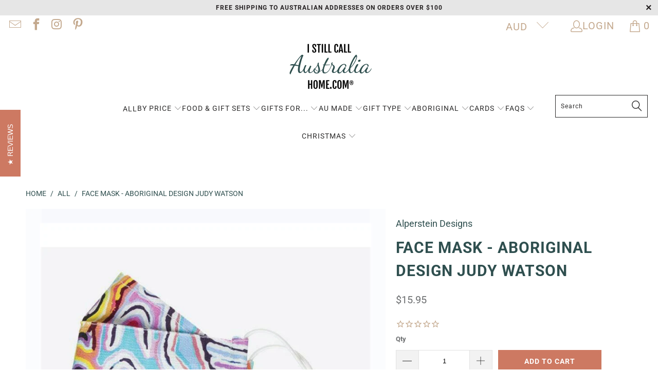

--- FILE ---
content_type: text/javascript
request_url: https://limits.minmaxify.com/iscah.myshopify.com?v=134c&r=20250618163652
body_size: 10174
content:
!function(t){if(!t.minMaxify&&-1==location.href.indexOf("checkout.shopify")){var e=t.minMaxifyContext||{},a=t.minMaxify={shop:"iscah.myshopify.com",cart:null,cartLoadTryCount:0,customer:e.customer,feedback:function(t){if(0!=i.search(/\/(account|password|checkouts|cache|pages|\d+\/)/)){var e=new XMLHttpRequest;e.open("POST","https://app.minmaxify.com/report"),e.send(location.protocol+"//"+a.shop+i+"\n"+t)}},guarded:function(t,e){return function(){try{var i=e&&e.apply(this,arguments),n=t.apply(this,arguments);return e?n||i:n}catch(t){console.error(t);var r=t.toString();-1==r.indexOf("Maximum call stack")&&a.feedback("ex\n"+(t.stack||"")+"\n"+r)}}}},i=t.location.pathname;a.guarded((function(){var e,n,r,o,m,s=t.jQuery,c=t.document,u={btnCheckout:"[name=checkout],[href='/checkout'],[type=submit][value=Checkout],[onclick='window.location\\=\\'\\/checkout\\''],form[action='/checkout'] [type=submit],.checkout_button,form[action='/cart'] [type=submit].button-cart-custom,.btn-checkout,.checkout-btn,.button-checkout,.rebuy-cart__checkout-button,.gokwik-checkout,.tdf_btn_ck",lblCheckout:"[name=checkout]",btnCartQtyAdjust:".cart-item-decrease,.cart-item-increase,.js--qty-adjuster,.js-qty__adjust,.minmaxify-quantity-button,.numberUpDown > *,.cart-item button.adjust,.cart-wrapper .quantity-selector__button,.cart .product-qty > .items,.cart__row [type=button],.cart-item-quantity button.adjust,.cart_items .js-change-quantity,.ajaxcart__qty-adjust,.cart-table-quantity button",divCheckout:".additional-checkout-buttons,.dynamic-checkout__content,.cart__additional_checkout,.additional_checkout_buttons,.paypal-button-context-iframe,.additional-checkout-button--apple-pay,.additional-checkout-button--google-pay",divDynaCheckout:"div.shopify-payment-button,.shopify-payment-button > div,#gokwik-buy-now",fldMin:"",fldQty:"input[name=quantity]",fldCartQty:"input[name^='updates['],.cart__qty-input,[data-cart-item-quantity]",btnCartDrawer:"a[href='/cart'],.js-drawer-open-right",btnUpdate:"[type=submit][name=update],.cart .btn-update"},l=0,d={name:""},h=2e4,p={NOT_VALID_MSG:"Order not valid",CART_UPDATE_MSG:"Cart needs to be updated",CART_AUTO_UPDATE:"Quantities have been changed, press OK to validate the cart.",CART_UPDATE_MSG2:'Cart contents have changed, you must click "Update cart" before proceeding.',VERIFYING_MSG:"Verifying",VERIFYING_EXPANDED:"Please wait while we verify your cart.",PREVENT_CART_UPD_MSG:"\n\n"};function f(){return(new Date).getTime()}Object.assign;function g(t,e){try{setTimeout(t,e||0)}catch(a){e||t()}}function y(t){return t?"string"==typeof t?c.querySelectorAll(t):t.nodeType?[t]:t:[]}function x(t,e){var a,i=y(t);if(i&&e)for(a=0;a<i.length;++a)e(i[a]);return i}function v(t,e){var a=t&&c.querySelector(t);if(a)return e?"string"==typeof e?a[e]:e(a):a}function b(t,e){if(s)return s(t).trigger(e);x(t,(function(t){t[e]()}))}function _(t,e,a){try{if(s)return s(t).on(e,a)}catch(t){}x(t,(function(t){t.addEventListener(e,a)}))}function k(t,e){try{var a=c.createElement("template");a.innerHTML=t;var i=a.content.childNodes;if(i){if(!e)return i[0];for(;i.length;)e.appendChild(i[0]);return 1}}catch(t){console.error(t)}}function M(t){var e=t.target;try{return(e.closest||e.matches).bind(e)}catch(t){}}function w(){}a.showMessage=function(t){if(P())return(a.closePopup||w)(),!0;var e=O.messages||O.getMessages();if(++l,t&&(a.prevented=f()),!a.showPopup||!a.showPopup(e[0],e.slice(1))){for(var i="",n=0;n<e.length;++n)i+=e[n]+"\n";alert(i),r&&b(u.btnUpdate,"click")}return t&&(t.stopImmediatePropagation&&t.stopImmediatePropagation(),t.stopPropagation&&t.stopPropagation(),t.preventDefault&&t.preventDefault()),!1};var T="top: 0; left: 0; width: 100%; height: 100%; position: fixed;",C=".minmaxify-p-bg {"+T+" z-index: 2147483641; overflow: hidden; background: #0B0B0BCC; opacity: 0.2;} .minmaxify-p-bg.minmaxify-a {transition: opacity 0.15s ease-out; opacity: 1; display: block;} .minmaxify-p-wrap {"+T+' display: table; z-index: 2147483642; outline: none !important; pointer-events: none;} .minmaxify-p-wrap > div {display: table-cell; vertical-align: middle;} .minmaxify-dlg {padding:0px; border: 0px;} .minmaxify-dlg::backdrop {background:#0B0B0BBB;} .minmaxify-p {opacity: .5; color: black; background-color: white; padding: 18px; max-width: 500px; margin: 18px auto; width: calc(100% - 36px); pointer-events: auto; border: solid white 1px; overflow: auto; max-height: 95vh;} dialog > .minmaxify-p {margin:auto; width:100%;} .minmaxify-p.minmaxify-a {opacity: 1; transition: all 0.25s ease-in; border-width: 0px;} .minmaxify-ok {display: inline-block; padding: 8px 20px; margin: 0; line-height: 1.42; text-decoration: none; text-align: center; vertical-align: middle; white-space: nowrap; border: 1px solid transparent; border-radius: 2px; font-family: "Montserrat","Helvetica Neue",sans-serif; font-weight: 400;font-size: 14px;text-transform: uppercase;transition:background-color 0.2s ease-out;background-color: #528ec1; color: white; min-width: unset;} .minmaxify-ok:after {content: "OK";} .minmaxify-close {font-style: normal; font-size: 28px; font-family: monospace; overflow: visible; background: transparent; border: 0; appearance: none; display: block; outline: none; padding: 0px; box-shadow: none; margin: -10px -5px 0 0; opacity: .65;} .minmaxify-p button {user-select: none; cursor: pointer; float:right; width: unset;} .minmaxify-close:hover, .minmaxify-close:focus {opacity: 1;} .minmaxify-p ul {padding-left: 2rem; margin-bottom: 2rem;}';function S(t){if(p.locales){var e=(p.locales[a.locale]||{})[t];if(void 0!==e)return e}return p[t]}var L,A={messages:[S("VERIFYING_EXPANDED")],equalTo:function(t){return this===t}},O=A;function I(t){return e?e.getItemLimits(a,t):{}}function G(){return e}function P(){return O.isOk&&!r&&G()||"force"==O.isOk||n}function E(){location.pathname!=i&&(i=location.pathname);try{if(G()&&!n){!function(){var t=a.cart&&a.cart.items;if(!t)return;x(u.fldCartQty,(function(e){for(var a=0;a<t.length;++a){var i=t[a],n=e.dataset;if(i.key==n.lineId||e.id&&-1!=e.id.search(new RegExp("updates(_large)?_"+i.id,"i"))||(n.cartLine||n.index)==a+1){var r=I(i);r.min>1&&!r.combine&&(e.min=r.min),r.max&&(e.max=r.max),r.multiple&&!r.combine&&(e.step=r.multiple);break}}}))}(),x(u.divDynaCheckout,(function(t){t.style.display="none"}));var e=function(e){var a,n;if(!a){if(!n)try{n=decodeURIComponent(i||location.href||"")}catch(t){n=""}if(!((n=n.split("/")).length>2&&"products"==n[n.length-2]))return;a=n[n.length-1]}var r=(t.ShopifyAnalytics||{}).meta||{},o={handle:a,sku:""},m=r.product,s=r.selectedVariantId;if(!m){var c=v("#ProductJson-product-template");if(c)try{m=c._product||JSON.parse(c.dataset.product||c.textContent)}catch(t){}}if(m){o.product_description=m.description,o.product_type=m.type,o.vendor=m.vendor,o.price=m.price,o.product_title=m.title,o.product_id=m.id;var u=m.variants||[],l=u.length;if(s||1==l)for(var d=0;d<l;++d){var h=u[d];if(1==l||h.id==s){o.variant_title=h.public_title,o.sku=h.sku,o.grams=h.weight,o.price=h.price||m.price,o.variant_id=h.id,o.name=h.name,o.product_title||(o.product_title=h.name);break}}}return o}();if(e){var r=v(u.fldQty);!function(e,a){function i(t,e){if(arguments.length<2)return a.getAttribute(t);null==e?a.removeAttribute(t):a.setAttribute(t,e)}var n=e.max||void 0,r=e.multiple,o=e.min;if((t.minmaxifyDisplayProductLimit||w)(e),a){var m=i("mm-max"),s=i("mm-step"),c=i("mm-min"),u=parseInt(a.max),l=parseInt(a.step),d=parseInt(a.min);stockMax=parseInt(i("mm-stock-max")),val=parseInt(a.value),(o!=c||o>d)&&((c?val==c||val==d:!val||val<o)&&(a.value=o),!e.combine&&o>1?i("min",o):c&&i("min",1),i("mm-min",o)),isNaN(stockMax)&&!m&&(stockMax=parseInt(i("data-max-quantity")||i("max")),i("mm-stock-max",stockMax)),!isNaN(stockMax)&&n&&n>stockMax&&(n=stockMax),(n!=m||isNaN(u)||u>n)&&(n?i("max",n):m&&i("max",null),i("mm-max",n)),(r!=s||r>1&&l!=r)&&(e.combine?s&&i("step",null):i("step",r),i("mm-step",r))}}(I(e),r)}}}catch(t){console.error(t)}return N(),U(),!0}function N(t,e,a){x(u.lblCheckout,(function(i){var n=null===t?i.minMaxifySavedLabel:t;i.minMaxifySavedLabel||(i.minMaxifySavedLabel=i.value||(i.innerText||i.textContent||"").trim()),void 0!==n&&(i.value=n,i.textContent&&!i.childElementCount&&(i.textContent=n));var r=i.classList;r&&e&&r.add(e),r&&a&&r.remove(a)}))}function D(t){"start"==t?(N(S("VERIFYING_MSG"),"btn--loading"),o||(o=f(),h&&g((function(){o&&f()-o>=h&&(Q()&&a.feedback("sv"),O={isOk:"force"},D("stop"))}),h))):"stop"==t?(N(O.isOk?null:S("NOT_VALID_MSG"),0,"btn--loading"),o=0,(a.popupShown||w)()&&g(a.showMessage)):"changed"==t&&N(S("CART_UPDATE_MSG")),U()}function U(){x(u.divCheckout,(function(t){var e=t.style;P()?t.mm_hidden&&(e.display=t.mm_hidden,t.mm_hidden=!1):"none"!=e.display&&(t.mm_hidden=e.display||"block",e.display="none")})),(t.minmaxifyDisplayCartLimits||w)(!n&&O,r)}function q(t){var e=M(t);if(e){if(e(u.btnCheckout))return a.showMessage(t);e(u.btnCartQtyAdjust)&&a.onChange(t)}}function R(i){null==a.cart&&(a.cart=(t.Shopify||{}).cart||null);var n=a.cart&&a.cart.item_count&&(i||!l&&Q());(E()||n||i)&&(G()&&a.cart?(O=e.validateCart(a),D("stop"),n&&(L&&!O.isOk&&!O.equalTo(L)&&c.body?a.showMessage():!l&&Q()&&g(a.showMessage,100)),L=O):(O=A,D("start"),a.cart||H()))}function Q(){let t=i.length-5;return t<4&&i.indexOf("/cart")==t}function B(t,e,i,n){if(e&&"function"==typeof e.search&&4==t.readyState&&"blob"!=t.responseType){var o,m;try{if(200!=t.status)"POST"==i&&-1!=e.search(/\/cart(\/update|\/change|\/clear|\.js)/)&&(422==t.status?H():r&&(r=!1,R()));else{if("GET"==i&&-1!=e.search(/\/cart($|\.js|\.json|\?view=)/)&&-1==e.search(/\d\d\d/))return;var s=(o=t.response||t.responseText||"").indexOf&&o.indexOf("{")||0;-1!=e.search(/\/cart(\/update|\/change|\/clear|\.js)/)||"/cart"==e&&0==s?(-1!=e.indexOf("callback=")&&o.substring&&(o=o.substring(s,o.length-1)),m=a.handleCartUpdate(o,-1!=e.indexOf("cart.js")?"get":"update",n)):-1!=e.indexOf("/cart/add")?m=a.handleCartUpdate(o,"add",n):"GET"!=i||Q()&&"/cart"!=e||(R(),m=1)}}catch(t){if(!o||0==t.toString().indexOf("SyntaxError"))return;console.error(t),a.feedback("ex\n"+(t.stack||"")+"\n"+t.toString()+"\n"+e)}m&&j()}}function j(){for(var t=500;t<=2e3;t+=500)g(E,t)}function H(){var t=new XMLHttpRequest,e="/cart.js?_="+f();t.open("GET",e),t.mmUrl=null,t.onreadystatechange=function(){B(t,e)},t.send(),g((function(){null==a.cart&&a.cartLoadTryCount++<60&&H()}),5e3+500*a.cartLoadTryCount)}a.getLimitsFor=I,a.checkLimits=P,a.onChange=a.guarded((function(){D("changed"),r=!0,O=Q()&&v(u.btnUpdate)?{messages:[S("CART_AUTO_UPDATE")]}:{messages:[S("CART_UPDATE_MSG2")]},U()})),t.getLimits=R,t.mmIsEnabled=P,a.handleCartUpdate=function(t,e,i){"string"==typeof t&&(t=JSON.parse(t));var n="get"==e&&JSON.stringify(t);if("get"!=e||m!=n){if("update"==e)a.cart=t;else if("add"!=e){if(i&&!t.item_count&&a.cart)return;a.cart=t}else{var o=t.items||[t];t=a.cart;for(var s=0;s<o.length;++s){var c=o[s];t&&t.items||(t=a.cart={total_price:0,total_weight:0,items:[],item_count:0}),t.total_price+=c.line_price,t.total_weight+=c.grams*c.quantity,t.item_count+=c.quantity;for(var u=0;u<t.items.length;++u){var l=t.items[u];if(l.id==c.id){t.total_price-=l.line_price,t.total_weight-=l.grams*l.quantity,t.item_count-=l.quantity,t.items[u]=c,c=0;break}}c&&t.items.unshift(c)}t.items=t.items.filter((function(t){return t.quantity>0})),n=JSON.stringify(t)}return m=n,r=!1,R(!0),1}if(!O.isOk)return E(),1};var V,W=t.XMLHttpRequest.prototype,z=W.open,F=W.send;function X(){s||(s=t.jQuery);var e=t.Shopify||{},i=e.shop||location.host;if(d=e.theme||d,n=!1,i==a.shop){var o;a.locale=e.locale,E(),function(t,e,i,n){x(t,(function(t){if(!t["mmBound_"+e]){t["mmBound_"+e]=!0;var r=t["on"+e];r&&n?t["on"+e]=a.guarded((function(t){!1!==i()?r.apply(this,arguments):t.preventDefault()})):_(t,e,a.guarded(i))}}))}(u.btnCartDrawer,"click",j),a.showPopup||k('<style type="text/css" minmaxify>'+C+"</style>",c.head)&&(a.showPopup=function(t,e){for(var i='<button title="Close (Esc)" type="button" class="minmaxify-close" aria-label="Close">&times;</button>'+t.replace(new RegExp("\n","g"),"<br/>")+"<ul>",n=0;n<e.length;++n){var r=e[n];r&&(i+="<li>"+r+"</li>")}i+='</ul><div><button class="minmaxify-ok"></button><div style="display:table;clear:both;"></div></div>';var m=v("div.minmaxify-p");if(m)m.innerHTML=i,o&&!o.open&&o.showModal();else{var s=c.body;(o=c.createElement("dialog")).showModal?(o.className="minmaxify-dlg",o.innerHTML="<div class='minmaxify-p minmaxify-a'>"+i+"</div>",s.appendChild(o),o.showModal(),_(o,"click",(function(t){var e=M(t);e&&!e(".minmaxify-p")&&a.closePopup()}))):(o=0,s.insertBefore(k("<div class='minmaxify-p-bg'></div>"),s.firstChild),s.insertBefore(k("<div class='minmaxify-p-wrap'><div><div role='dialog' aria-modal='true' aria-live='assertive' tabindex='1' class='minmaxify-p'>"+i+"</div></div></div>"),s.firstChild),g(x.bind(a,".minmaxify-p-bg, .minmaxify-p",(function(t){t.classList.add("minmaxify-a")}))))}return _(".minmaxify-ok","click",(function(){a.closePopup(1)})),_(".minmaxify-close, .minmaxify-p-bg","click",(function(){a.closePopup()})),1},a.closePopup=function(t){o?o.close():x(".minmaxify-p-wrap, .minmaxify-p-bg",(function(t){t.parentNode.removeChild(t)})),r&&t&&b(u.btnUpdate,"click")},a.popupShown=function(){return o?o.open:y("div.minmaxify-p").length},c.addEventListener("keyup",(function(t){27===t.keyCode&&a.closePopup()}))),K();var m=document.getElementsByTagName("script");for(let t=0;t<m.length;++t){var l=m[t];l.src&&-1!=l.src.indexOf("trekkie.storefront")&&!l.minMaxify&&(l.minMaxify=1,l.addEventListener("load",K))}}else n=!0}function K(){var e=t.trekkie||(t.ShopifyAnalytics||{}).lib||{},i=e.track;i&&!i.minMaxify&&(e.track=function(t){return"Viewed Product Variant"==t&&g(E),i.apply(this,arguments)},e.track.minMaxify=1,e.ready&&(e.ready=a.guarded(R,e.ready)));var n=t.subscribe;"function"!=typeof n||n.mm_quTracked||(n.mm_quTracked=1,n("quantity-update",a.guarded(E)))}a.initCartValidator=a.guarded((function(t){e||(e=t,n||R(!0))})),W.open=function(t,e,a,i,n){return this.mmMethod=t,this.mmUrl=e,z.apply(this,arguments)},W.send=function(t){var e=this;return e.addEventListener?e.addEventListener("readystatechange",(function(t){B(e,e.mmUrl,e.mmMethod)})):e.onreadystatechange=a.guarded((function(){B(e,e.mmUrl)}),e.onreadystatechange),F.apply(e,arguments)},(V=t.fetch)&&!V.minMaxify&&(t.fetch=function(t,e){var i,n=(e||t||{}).method||"GET";return i=V.apply(this,arguments),-1!=(t=((t||{}).url||t||"").toString()).search(/\/cart(\/|\.js)/)&&(i=i.then((function(e){try{var i=a.guarded((function(a){e.readyState=4,e.responseText=a,B(e,t,n,!0)}));e.ok?e.clone().text().then(i):i()}catch(t){}return e}))),i},t.fetch.minMaxify=1),t.addEventListener("mousedown",a.guarded(q),!0);try{t.addEventListener("touchstart",a.guarded(q),{capture:!0,passive:!1})}catch(t){}t.addEventListener("click",a.guarded(q),!0),t.addEventListener("keydown",a.guarded((function(t){var e=t.key,i=M(t);i&&i(u.fldCartQty)&&(e>=0&&e<=9||-1!=["Delete","Backspace"].indexOf(e))&&a.onChange(t)}))),t.addEventListener("change",a.guarded((function(t){var e=M(t);e&&e(u.fldCartQty)&&a.onChange(t)}))),c.addEventListener("DOMContentLoaded",a.guarded((function(){X(),n||(Q()&&g(R),(t.booster||t.BoosterApps)&&s&&s.fn.ajaxSuccess&&s(c).ajaxSuccess((function(t,e,a){a&&B(e,a.url,a.type)})))}))),X()}))()}}(window),function(){function t(t,e,a,i){this.cart=e||{},this.opt=t,this.customer=a,this.messages=[],this.locale=i&&i.toLowerCase()}t.prototype={recalculate:function(t){this.isOk=!0,this.messages=!t&&[],this.isApplicable()&&(this._calcWeights(),this.addMsg("INTRO_MSG"),this._doSubtotal(),this._doItems(),this._doQtyTotals(),this._doWeight())},getMessages:function(){return this.messages||this.recalculate(),this.messages},isApplicable:function(){var t=this.cart._subtotal=Number(this.cart.total_price||0)/100,e=this.opt.overridesubtotal;if(!(e>0&&t>e)){for(var a=0,i=this.cart.items||[],n=0;n<i.length;n++)a+=Number(i[n].quantity);return this.cart._totalQuantity=a,1}},addMsg:function(t,e){if(!this.messages)return;const a=this.opt.messages;var i=a[t];if(a.locales&&this.locale){var n=(a.locales[this.locale]||{})[t];void 0!==n&&(i=n)}i&&(i=this._fmtMsg(unescape(i),e)),this.messages.push(i)},equalTo:function(t){if(this.isOk!==t.isOk)return!1;var e=this.getMessages(),a=t.messages||t.getMessages&&t.getMessages()||[];if(e.length!=a.length)return!1;for(var i=0;i<e.length;++i)if(e[i]!==a[i])return!1;return!0},_calcWeights:function(){this.weightUnit=this.opt.weightUnit||"g";var t=e[this.weightUnit]||1,a=this.cart.items;if(a)for(var i=0;i<a.length;i++){var n=a[i];n._weight=Math.round(Number(n.grams||0)*t*n.quantity*100)/100}this.cart._totalWeight=Math.round(Number(this.cart.total_weight||0)*t*100)/100},_doSubtotal:function(){var t=this.cart._subtotal,e=this.opt.minorder,a=this.opt.maxorder;t<e&&(this.addMsg("MIN_SUBTOTAL_MSG"),this.isOk=!1),a>0&&t>a&&(this.addMsg("MAX_SUBTOTAL_MSG"),this.isOk=!1)},_doWeight:function(){var t=this.cart._totalWeight,e=this.opt.weightmin,a=this.opt.weightmax;t<e&&(this.addMsg("MIN_WEIGHT_MSG"),this.isOk=!1),a>0&&t>a&&(this.addMsg("MAX_WEIGHT_MSG"),this.isOk=!1)},checkGenericLimit:function(t,e,a){if(!(t.quantity<e.min&&(this.addGenericError("MIN",t,e,a),a)||e.max&&t.quantity>e.max&&(this.addGenericError("MAX",t,e,a),a)||e.multiple>1&&t.quantity%e.multiple>0&&(this.addGenericError("MULT",t,e,a),a))){var i=t.line_price/100;void 0!==e.minAmt&&i<e.minAmt&&(this.addGenericError("MIN_SUBTOTAL",t,e,a),a)||e.maxAmt&&i>e.maxAmt&&this.addGenericError("MAX_SUBTOTAL",t,e,a)}},addGenericError:function(t,e,a,i){var n={item:e};i?(t="PROD_"+t+"_MSG",n.itemLimit=a,n.refItem=i):(t="GROUP_"+t+"_MSG",n.groupLimit=a),this.addMsg(t,n),this.isOk=!1},_buildLimitMaps:function(){var t=this.opt,e=t.items||[];t.bySKU={},t.byId={},t.byHandle={};for(var a=0;a<e.length;++a){var i=e[a];i.sku?t.bySKU[i.sku]=i:(i.h&&(t.byHandle[i.h]=i),i.id&&(t.byId[i.id]=i))}},_doItems:function(){var t,e=this.cart.items||[],a={},i={},n=this.opt;n.byHandle||this._buildLimitMaps(),(n.itemmin||n.itemmax||n.itemmult)&&(t={min:n.itemmin,max:n.itemmax,multiple:n.itemmult});for(var r=0;r<e.length;r++){var o=e[r],m=this.getCartItemKey(o),s=a[m],c=i[o.handle];s?(s.quantity+=o.quantity,s.line_price+=o.line_price,s._weight+=o._weight):s=a[m]={ref:o,quantity:o.quantity,line_price:o.line_price,grams:o.grams,_weight:o._weight,limit:this._getIndividualItemLimit(o)},c?(c.quantity+=o.quantity,c.line_price+=o.line_price,c._weight+=o._weight):c=i[o.handle]={ref:o,quantity:o.quantity,line_price:o.line_price,grams:o.grams,_weight:o._weight},c.limit&&c.limit.combine||(c.limit=s.limit)}for(var u in a){if(o=a[u])((l=o.limit||o.limitRule)?!l.combine:t)&&this.checkGenericLimit(o,l||t,o.ref)}for(var u in i){var l;if(o=i[u])(l=o.limit||o.limitRule)&&l.combine&&this.checkGenericLimit(o,l,o.ref)}},getCartItemKey:function(t){var e=t.handle;return e+=t.sku||t.variant_id},getCartItemIds:function(t){var e={handle:t.handle||"",product_id:t.product_id,sku:t.sku},a=e.handle.indexOf(" ");return a>0&&(e.sku=e.handle.substring(a+1),e.handle=e.handle.substring(0,a)),e},_getIndividualItemLimit:function(t){var e=this.opt,a=this.getCartItemIds(t);return e.bySKU[a.sku]||e.byId[a.product_id]||e.byHandle[a.handle]},getItemLimit:function(t){var e=this.opt;if(!e)return{};void 0===e.byHandle&&this._buildLimitMaps();var a=this._getIndividualItemLimit(t);return a||(a={min:e.itemmin,max:e.itemmax,multiple:e.itemmult}),a},calcItemLimit:function(t){var e=this.getItemLimit(t);(e={max:e.max||0,multiple:e.multiple||1,min:e.min,combine:e.combine}).min||(e.min=e.multiple);var a=this.opt.maxtotalitems||0;return(!e.max||a&&a<e.max)&&(e.max=a),e},_doQtyTotals:function(){var t=this.opt.maxtotalitems,e=this.opt.mintotalitems,a=this.opt.multtotalitems,i=this.cart._totalQuantity;0!=t&&i>t&&(this.addMsg("TOTAL_ITEMS_MAX_MSG"),this.isOk=!1),i<e&&(this.addMsg("TOTAL_ITEMS_MIN_MSG"),this.isOk=!1),a>1&&i%a>0&&(this.addMsg("TOTAL_ITEMS_MULT_MSG"),this.isOk=!1)},_fmtMsg:function(t,e){var a,i,n,r=this;return t.replace(/\{\{\s*(.*?)\s*\}\}/g,(function(t,o){try{a||(a=r._getContextMsgVariables(e)||{});var m=a[o];return void 0!==m?m:i||(i=a,r._setGeneralMsgVariables(i),void 0===(m=i[o]))?(n||(n=r._makeEvalFunc(a)),n(o)):m}catch(t){return'"'+t.message+'"'}}))},formatMoney:function(t){var e=this.opt.moneyFormat;if(void 0!==e){try{t=t.toLocaleString()}catch(t){}e&&(t=e.replace(/{{\s*amount[a-z_]*\s*}}/,t))}return t},_getContextMsgVariables(t){if(t){var e,a;if(t.itemLimit){var i=t.item,n=t.refItem||i,r=t.itemLimit;e={item:n,ProductQuantity:i.quantity,ProductName:r.combine&&r.name?unescape(r.name):n.title,GroupTitle:r.title,ProductMinQuantity:r.min,ProductMaxQuantity:r.max,ProductQuantityMultiple:r.multiple},a=[["ProductAmount",Number(i.line_price)/100],["ProductMinAmount",r.minAmt],["ProductMaxAmount",r.maxAmt]]}if(t.groupLimit){i=t.item,n=t.refItem||i,r=t.groupLimit;e={item:n,GroupQuantity:i.quantity,GroupTitle:r.title,GroupMinQuantity:r.min,GroupMaxQuantity:r.max,GroupQuantityMultiple:r.multiple},a=[["GroupAmount",Number(i.line_price)/100],["GroupMinAmount",r.minAmt],["GroupMaxAmount",r.maxAmt]]}if(e){for(var o=0;o<a.length;o++){const t=a[o];isNaN(t[1])||Object.defineProperty(e,t[0],{get:this.formatMoney.bind(this,t[1])})}return e}}},_setGeneralMsgVariables:function(t){var e=this.cart,a=this.opt;t.CartWeight=e._totalWeight,t.CartMinWeight=a.weightmin,t.CartMaxWeight=a.weightmax,t.WeightUnit=this.weightUnit,t.CartQuantity=e._totalQuantity,t.CartMinQuantity=a.mintotalitems,t.CartMaxQuantity=a.maxtotalitems,t.CartQuantityMultiple=a.multtotalitems;for(var i=[["CartAmount",e._subtotal],["CartMinAmount",a.minorder],["CartMaxAmount",a.maxorder]],n=0;n<i.length;n++){const e=i[n];isNaN(e[1])||Object.defineProperty(t,e[0],{get:this.formatMoney.bind(this,e[1])})}},_makeEvalFunc:function(t){return new Function("_expr","with(this) return eval(_expr)").bind(t)}};var e={g:1,kg:.001,lb:.00220462,oz:.03527396},a={messages:{INTRO_MSG:"Cannot place order, conditions not met: \n\n",PROD_MIN_MSG:"{{ProductName}}: Must have at least {{ProductMinQuantity}} of this item.",PROD_MAX_MSG:"{{ProductName}}: Must have at most {{ProductMaxQuantity}} of this item.",PROD_MULT_MSG:"{{ProductName}}: Quantity must be a multiple of {{ProductQuantityMultiple}}."},items:[{h:"anzac-biscuits-by-unibic",id:4535939039276,max:1,name:"Anzac Biscuits by Unibic"},{h:"australian-christmas-deluxe-hamper",max:2,name:"Australian%20Christmas%20Deluxe%20Hamper"},{h:"barbecue-shapes",max:1,name:"Barbecue%20Shapes"},{h:"bumper-aussie-care-package",max:2,name:"Bumper%20Aussie%20Care%20Package"},{h:"bumper-taste-of-australia-hamper",max:2,name:"Bumper%20Taste%20of%20Australia%20Hamper"},{h:"cheese-twisties",max:1,name:"Cheese%20Twisties"},{h:"cheeseburger-twisties",id:6566831980711,max:1,name:"Cheeseburger Twisties"},{h:"chicken-twisties",id:6091219992743,max:1,name:"Chicken Twisties"},{h:"chicken-crimpy-shapes",max:1,name:"Chicken%20Crimpy%20Shapes"},{combine:1,h:"deluxe-australian-treats-hamper",max:2,name:"Deluxe%20Australian%20Treats%20Hamper"},{h:"down-under-brekkie-hamper",max:2,name:"Down%20Under%20Brekkie%20Hamper"},{h:"australian-gift-hamper-gourmet-five-oclock-somewhere",max:2,name:"Five%20O%u2019Clock%20Somewhere%20Gift"},{h:"homesick-aussie-care-pack",max:2,name:"Homesick%20Aussie%20Care%20Package"},{h:"once-a-jolly-swagman-hamper-no-wine",max:6,name:"Jolly%20Swagman%20Hamper%20No%20Wine"},{h:"koala-love-from-down-under-gift-hamper",max:6,name:"Koala%20Love%20from%20Down%20Under"},{id:4535948312620,h:"milo-chocolate-drink",name:"Milo Chocolate Drink",max:2},{combine:1,h:"once-a-jolly-swagman-hamper",max:1,name:"Once%20a%20Jolly%20Swagman%20Hamper"},{h:"pizza-shapes",max:1,name:"Pizza%20Shapes"},{h:"premium-australian-table-hamper",max:2,name:"Premium%20Aust.%20Table%20Hamper"},{h:"shapes-vegemite-cheese",max:1,name:"Shapes%20-%20Vegemite%20%26%20Cheese"},{id:8510477795568,h:"souvenir-tea-towel-melbourne-happy-days-la-la-land",name:"Souvenir Tea Towel - Melbourne Happy Days (La La Land)",max:120},{h:"taste-of-australia-gift-hamper",max:2,name:"Taste%20of%20Australia%20Gift%20Hamper"},{id:6584666783911,h:"tim-tam-crafted-dimbulah-mountain-estate-coffee",name:"Tim Tam Crafted - Dimbulah Mountain Estate Coffee",max:10},{id:6584653906087,h:"tim-tam-crafted-kensington-pride",name:"Tim Tam Crafted - Kensington Pride Mango & Cream",max:10},{id:6584644075687,h:"tim-tam-crafted-murray-river-double-choc",name:"Tim Tam Crafted - Murray River & Double Choc",max:10},{id:7643669790960,h:"tim-tam-deluxe-dark-choc-mint",name:"Tim Tam Deluxe - Dark Choc Mint",max:10},{id:7643672248560,h:"tim-tam-deluxe-dark-choc-raspberry-tart",name:"Tim Tam Deluxe - Dark Choc Raspberry Tart",max:10},{id:7643670806768,h:"tim-tam-deluxe-decadent-triple-choc",name:"Tim Tam Deluxe - Decadent Triple Choc",max:10},{id:7643671789808,h:"tim-tam-deluxe-salted-caramel-brownie",name:"Tim Tam Deluxe - Salted Caramel Brownie",max:10},{id:4535836049452,h:"tim-tam-double-coat",name:"Tim Tam Double Coat",max:10},{id:4535821172780,h:"tim-tam-slam-choc-hazelnut-gooey-caramel",name:"Tim Tam Slam - Choc Hazelnut & Gooey Caramel",max:10},{id:4535821729836,h:"tim-tam-slam-choc-malt-sticky-caramel",name:"Tim Tam Slam - Choc Malt & Sticky Caramel",max:10},{id:4535820845100,h:"tim-tam-slam-raspberry",name:"Tim Tam Slam - Raspberry",max:10},{id:4535820320812,h:"tim-tams-chewy-caramel-choc-biscuits",name:"Tim Tams - Chewy Caramel Choc Biscuits",max:10},{id:4535820189740,h:"tim-tams-white-chocolate",name:"Tim Tams - White Chocolate",max:10},{id:5097030418476,h:"tim-tams-murray-river-salted-caramel",name:"Tim Tams – Murray River Salted Caramel",max:10},{h:"tim-tam-swag-bag-maggie-long",max:2,name:"Tim%20Tam%20Swag%20Bag%20-%20Maggie%20Long"},{h:"tim-tam-swag-bag-rosie-lala",max:2,name:"Tim%20Tam%20Swag%20Bag%20-%20Rosie%20Lala"},{h:"tim-tam-swag-bag-sunny-outback",max:2,name:"Tim%20Tam%20Swag%20Bag%20-%20Sunny%20Outback"},{h:"tim-tam-swag-bag-teddy-gibson",max:2,name:"Tim%20Tam%20Swag%20Bag%20-%20Teddy%20Gibson"},{h:"tim-tam-swag-bag-watson-robertson",max:2,name:"Tim%20Tam%20Swag%20Bag%20-%20Watson%20Robertson"},{h:"australian-gift-hamper-pamper-ultimate-unwind-relax-for-him",max:2,name:"Ultimate%20Unwind%20and%20Relax%20Hamper"},{h:"vegemite-gift-pack",max:2,name:"Ultimate%20Vegemite%20Gift%20Pack"},{combine:1,h:"welcome-to-australia-hamper",max:2,name:"Welcome%20to%20Australia%20Hamper"},{h:"wild-colonial-gift-hamper",max:2,name:"Wild%20Colonial%20Gift%20Hamper"}],groups:[],rules:[],moneyFormat:"${{amount}}",weightUnit:"kg",customerTagEnabled:!1,customerTagOp:"contains"},i={apiVer:[1,1],validateCart:function(t){var e=this.instantiate(t);return e.recalculate(),e},getItemLimits:function(t,e){var a=this.instantiate(t);return a.isApplicable()?a.calcItemLimit(e):{min:1}},instantiate:function(e){return new t(a,e.cart,e.customer,e.locale)}};minMaxify.initCartValidator(i)}();